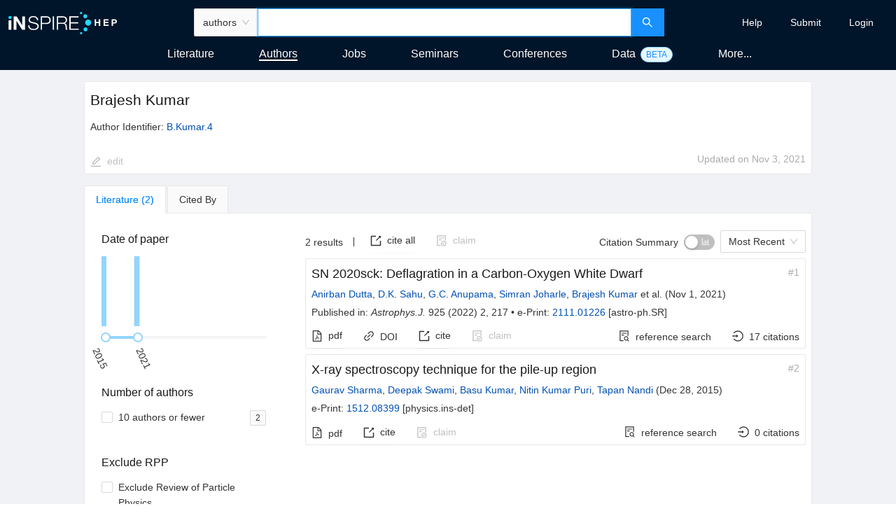

--- FILE ---
content_type: text/html
request_url: https://inspirehep.net/authors/1959025
body_size: 1962
content:
<!doctype html><html lang="en"><head><meta charset="utf-8"><meta name="viewport" content="width=device-width,initial-scale=1,shrink-to-fit=no"><meta name="theme-color" content="#000000"><link rel="manifest" href="/manifest.json"><link rel="shortcut icon" href="/favicon.ico"><link rel="preconnect" href="https://piwik.web.cern.ch"><link rel="search" type="application/opensearchdescription+xml" href="/opensearch.xml" title="INSPIRE"><script type="text/javascript" src="/config.js"></script><title>INSPIRE</title><link href="/static/css/2.4bc8a7a7.chunk.css" rel="stylesheet"><link href="/static/css/main.ce1dd6d1.chunk.css" rel="stylesheet"></head><body><noscript>You need to enable JavaScript to run this app.</noscript><div id="root"></div><script>!function(e){function t(t){for(var n,o,i=t[0],c=t[1],l=t[2],s=0,d=[];s<i.length;s++)o=i[s],Object.prototype.hasOwnProperty.call(a,o)&&a[o]&&d.push(a[o][0]),a[o]=0;for(n in c)Object.prototype.hasOwnProperty.call(c,n)&&(e[n]=c[n]);for(f&&f(t);d.length;)d.shift()();return u.push.apply(u,l||[]),r()}function r(){for(var e,t=0;t<u.length;t++){for(var r=u[t],n=!0,o=1;o<r.length;o++){var c=r[o];0!==a[c]&&(n=!1)}n&&(u.splice(t--,1),e=i(i.s=r[0]))}return e}var n={},o={1:0},a={1:0},u=[];function i(t){if(n[t])return n[t].exports;var r=n[t]={i:t,l:!1,exports:{}};return e[t].call(r.exports,r,r.exports,i),r.l=!0,r.exports}i.e=function(e){var t=[];o[e]?t.push(o[e]):0!==o[e]&&{3:1,4:1,5:1,6:1,7:1,8:1}[e]&&t.push(o[e]=new Promise((function(t,r){for(var n="static/css/"+({}[e]||e)+"."+{3:"70b12163",4:"93f7556b",5:"a49cf6e4",6:"45df5f28",7:"d72c4fee",8:"5387763a"}[e]+".chunk.css",a=i.p+n,u=document.getElementsByTagName("link"),c=0;c<u.length;c++){var l=(f=u[c]).getAttribute("data-href")||f.getAttribute("href");if("stylesheet"===f.rel&&(l===n||l===a))return t()}var s=document.getElementsByTagName("style");for(c=0;c<s.length;c++){var f;if((l=(f=s[c]).getAttribute("data-href"))===n||l===a)return t()}var d=document.createElement("link");d.rel="stylesheet",d.type="text/css",d.onload=t,d.onerror=function(t){var n=t&&t.target&&t.target.src||a,u=new Error("Loading CSS chunk "+e+" failed.\n("+n+")");u.code="CSS_CHUNK_LOAD_FAILED",u.request=n,delete o[e],d.parentNode.removeChild(d),r(u)},d.href=a,document.getElementsByTagName("head")[0].appendChild(d)})).then((function(){o[e]=0})));var r=a[e];if(0!==r)if(r)t.push(r[2]);else{var n=new Promise((function(t,n){r=a[e]=[t,n]}));t.push(r[2]=n);var u,c=document.createElement("script");c.charset="utf-8",c.timeout=120,i.nc&&c.setAttribute("nonce",i.nc),c.src=function(e){return i.p+"static/js/"+({}[e]||e)+"."+{3:"a1babdf6",4:"d9c89e1d",5:"8dab8c12",6:"68bb3284",7:"c9584cd6",8:"c351e29a"}[e]+".chunk.js"}(e);var l=new Error;u=function(t){c.onerror=c.onload=null,clearTimeout(s);var r=a[e];if(0!==r){if(r){var n=t&&("load"===t.type?"missing":t.type),o=t&&t.target&&t.target.src;l.message="Loading chunk "+e+" failed.\n("+n+": "+o+")",l.name="ChunkLoadError",l.type=n,l.request=o,r[1](l)}a[e]=void 0}};var s=setTimeout((function(){u({type:"timeout",target:c})}),12e4);c.onerror=c.onload=u,document.head.appendChild(c)}return Promise.all(t)},i.m=e,i.c=n,i.d=function(e,t,r){i.o(e,t)||Object.defineProperty(e,t,{enumerable:!0,get:r})},i.r=function(e){"undefined"!=typeof Symbol&&Symbol.toStringTag&&Object.defineProperty(e,Symbol.toStringTag,{value:"Module"}),Object.defineProperty(e,"__esModule",{value:!0})},i.t=function(e,t){if(1&t&&(e=i(e)),8&t)return e;if(4&t&&"object"==typeof e&&e&&e.__esModule)return e;var r=Object.create(null);if(i.r(r),Object.defineProperty(r,"default",{enumerable:!0,value:e}),2&t&&"string"!=typeof e)for(var n in e)i.d(r,n,function(t){return e[t]}.bind(null,n));return r},i.n=function(e){var t=e&&e.__esModule?function(){return e.default}:function(){return e};return i.d(t,"a",t),t},i.o=function(e,t){return Object.prototype.hasOwnProperty.call(e,t)},i.p="/",i.oe=function(e){throw console.error(e),e};var c=this["webpackJsonpinspire-next-react"]=this["webpackJsonpinspire-next-react"]||[],l=c.push.bind(c);c.push=t,c=c.slice();for(var s=0;s<c.length;s++)t(c[s]);var f=l;r()}([])</script><script src="/static/js/2.d36795b0.chunk.js"></script><script src="/static/js/main.e851e112.chunk.js"></script></body></html>